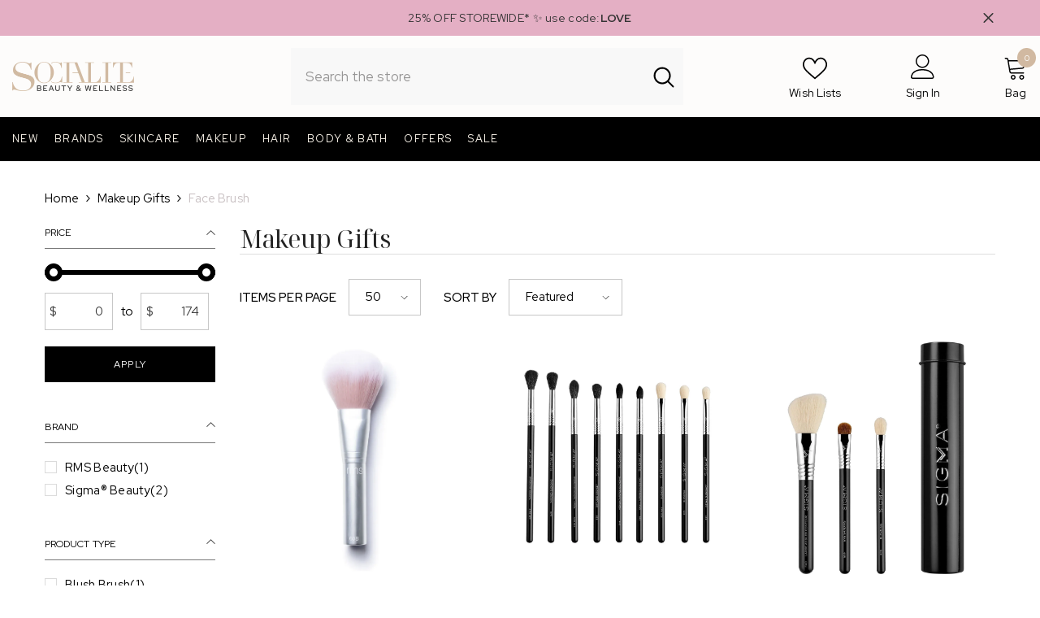

--- FILE ---
content_type: text/css
request_url: https://socialitebeauty.ca/cdn/shop/t/45/assets/component-search-block.css?v=38964531864129279011737504436
body_size: -118
content:
.search-block-section .form-fieldInline{display:flex;position:relative;overflow:hidden}.search-block-section .search-form{width:100%;max-width:unset}.search-block-section .search-form .button{position:absolute;right:0;background-color:transparent;color:currentColor;border:none;width:63px;height:100%;transition:background-color var(--duration-short) ease}.search-block-section .search-form .button:hover{background-color:#0003}.search-block-section .search-form .button svg{fill:currentColor;transform:scale(1.5) rotate(-90deg);position:relative;top:-1px}.search-block-section .search-block{max-width:var(--content-max-width)}.search-block-section .search-block .block-header{width:100%}.search-block-section .search-block.align-center{margin-left:auto;margin-right:auto}.search-block-section .search-block.align-left{margin-right:auto}.search-block-section .search-block.align-right{margin-left:auto}.search-block-section .search-block-title{color:var(--title-color);font-size:var(--title-fs);margin-bottom:var(--title-margin-bottom);text-transform:var(--title-transform)}.search-block-section .search-block-des{color:var(--desc-color);margin-bottom:var(--desc-margin-bottom);font-size:var(--des-fs)}.search-block-section .search-form .search__input{--side-padding: 55px;color:var(--input-color);background:var(--input-bg);border:1px solid var(--input-border);padding-right:var(--side-padding);width:100%;padding-top:var(--input-padding-top);padding-bottom:var(--input-padding-bottom)}.search-block-section .search-form .search__input::placeholder{color:var(--input-color)}.search-block-section .search-form .search__input.input-align-left{text-align:left}.search-block-section .search-form .search__input.input-align-center{text-align:center;padding-left:var(--side-padding)}.search-block-section .search-form .search__input.input-align-right{text-align:right}.search-block-section .search-form input[type=search]::-webkit-search-decoration,.search-block-section .search-form input[type=search]::-webkit-search-cancel-button,.search-block-section .search-form input[type=search]::-webkit-search-results-button,.search-block-section .search-form input[type=search]::-webkit-search-results-decoration{-webkit-appearance:none}
/*# sourceMappingURL=/cdn/shop/t/45/assets/component-search-block.css.map?v=38964531864129279011737504436 */
